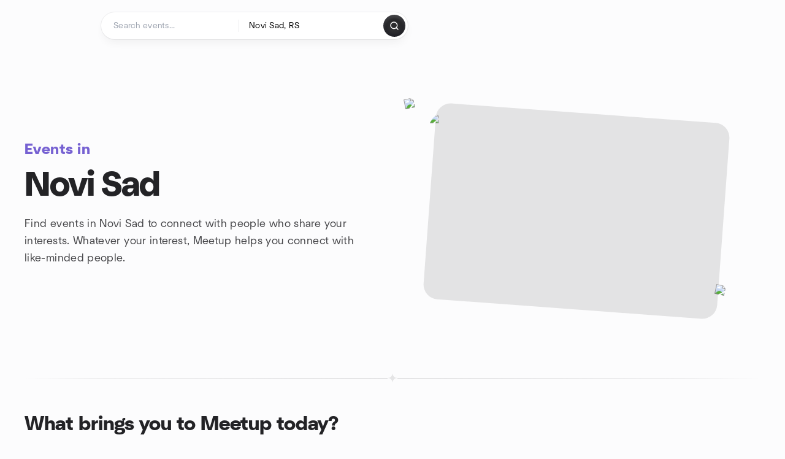

--- FILE ---
content_type: text/html; charset=utf-8
request_url: https://www.meetup.com/find/rs--novi-sad/
body_size: 12586
content:
<!DOCTYPE html><html lang="en-US"><head><meta charSet="utf-8"/><style data-fullcalendar="true"></style><meta name="viewport" content="width=device-width, initial-scale=1"/><meta http-equiv="Content-Type" content="text/html; charset=UTF-8"/><meta name="service" content="web-next"/><meta name="X-Location" content="east"/><meta name="X-Build-Version" content="8980e668d2170e6e8625f6c33d0960de77d5faa9"/><link rel="preload" as="script" href="https://apps.rokt.com/wsdk/integrations/launcher.js"/><link rel="icon" href="https://secure.meetupstatic.com/next/images/favicon.ico" type="image/x-icon" sizes="any"/><link rel="shortcut icon" href="https://secure.meetupstatic.com/next/images/favicon.ico"/><link rel="apple-touch-icon" sizes="120x120" href="https://secure.meetupstatic.com/next/images/general/m_redesign_120x120.png"/><link rel="apple-touch-icon" sizes="152x152" href="https://secure.meetupstatic.com/next/images/general/m_redesign_152x152.png"/><link rel="apple-touch-icon" sizes="167x167" href="https://secure.meetupstatic.com/next/images/general/m_redesign_167x167.png"/><link rel="shortcut icon" sizes="128x128" href="https://secure.meetupstatic.com/next/images/general/m_redesign_128x128.png"/><link rel="shortcut icon" sizes="196x196" href="https://secure.meetupstatic.com/next/images/general/m_redesign_196x196.png"/><link rel="preload" href="/_next/static/media/Graphik-Regular.7c14ed95.woff2" as="font" type="font/woff2" crossorigin="true"/><link rel="preload" href="/_next/static/media/Graphik-Bold.9ca67fd8.woff2" as="font" type="font/woff2" crossorigin="true"/><link rel="preload" href="/_next/static/media/Graphik-Semibold.0c4bd776.woff2" as="font" type="font/woff2" crossorigin="true"/><link rel="preload" href="/_next/static/media/Graphik-Medium.4251d5ac.woff2" as="font" type="font/woff2" crossorigin="true"/><link rel="preload" href="/_next/static/media/NeuSans-Regular.1ca3b39b.woff2" as="font" type="font/woff2" crossorigin="anonymous"/><link rel="preload" href="/_next/static/media/NeuSans-Medium.7b11edcf.woff2" as="font" type="font/woff2" crossorigin="anonymous"/><link rel="preload" href="/_next/static/media/NeuSans-Bold.5c45f750.woff2" as="font" type="font/woff2" crossorigin="anonymous"/><link rel="preload" href="/_next/static/media/NeuSans-Book.27256a60.woff2" as="font" type="font/woff2" crossorigin="anonymous"/><link rel="preload" href="/_next/static/media/Grandstander/Grandstander-SemiBold.ttf" as="font" type="font/truetype" crossorigin="anonymous"/><script type="text/javascript" src="//script.crazyegg.com/pages/scripts/0118/4627.js" async=""></script><link rel="preload" href="https://www.facebook.com/tr?id=792405807634160&amp;ev=PageView&amp;noscript=1" as="image" fetchpriority="high"/><script type="application/ld+json">{"@type":"Organization","@context":"https://schema.org","url":"https://www.meetup.com/find/rs--novi-sad/","name":"Meetup","logo":"https://secure.meetupstatic.com/next/images/general/m_redesign_630x630.png","sameAs":["https://www.facebook.com/meetup/","https://twitter.com/Meetup/","https://www.youtube.com/meetup","https://www.instagram.com/meetup/"]}</script><title>Events in Novi Sad | Meetup</title><meta name="description" content="Find events in Novi Sad to connect with people who share your interests. Whatever your interest, Meetup helps you connect with like-minded people."/><meta property="fb:app_id" content="2403839689"/><meta property="og:site_name" content="Meetup"/><meta property="og:type" content="article"/><meta property="og:title" content="Events in Novi Sad | Meetup"/><meta property="og:description" content="Find events in Novi Sad to connect with people who share your interests. Whatever your interest, Meetup helps you connect with like-minded people."/><meta property="og:url" content="https://www.meetup.com/find/rs--novi-sad/"/><meta property="og:image" content="https://secure.meetupstatic.com/next/images/shared/meetup-flyer.png"/><meta property="al:android:app_name" content="Meetup"/><meta property="al:android:package" content="com.meetup"/><meta property="al:ios:app_store_id" content="375990038"/><meta property="al:ios:app_name" content="Meetup"/><meta property="al:web:should_fallback" content="true"/><meta property="al:android:url" content="meetup://"/><meta property="al:ios:url" content="meetup://"/><meta property="al:web:url" content="https://www.meetup.com/"/><meta property="twitter:card" content="summary_large_image"/><meta property="twitter:site" content="@meetup"/><meta property="twitter:image" content="https://secure.meetupstatic.com/next/images/shared/meetup-flyer.png"/><meta property="twitter:description" content="Find events in Novi Sad to connect with people who share your interests. Whatever your interest, Meetup helps you connect with like-minded people."/><meta property="twitter:app:id:iphone" content="375990038"/><meta property="twitter:app:name:iphone" content="Meetup"/><meta property="twitter:app:id:ipad" content="375990038"/><meta property="twitter:app:name:ipad" content="Meetup"/><meta property="twitter:app:id:googleplay" content="com.meetup"/><meta property="twitter:app:name:googleplay" content="Meetup"/><meta name="robots" content="index, follow"/><link rel="canonical" href="https://www.meetup.com/find/rs--novi-sad/"/><link rel="preconnect" href="https://secure.meetupstatic.com"/><link rel="dns-prefetch" href="https://secure.meetupstatic.com"/><link rel="preconnect" href="https://secure-content.meetupstatic.com"/><link rel="dns-prefetch" href="https://secure-content.meetupstatic.com"/><link rel="preconnect" href="https://www.googletagmanager.com"/><link rel="dns-prefetch" href="https://www.googletagmanager.com"/><link rel="preload" as="image" imageSrcSet="https://secure.meetupstatic.com/next/static/media/placeholder.b90fcd9a.jpg?w=640 640w, https://secure.meetupstatic.com/next/static/media/placeholder.b90fcd9a.jpg?w=750 750w, https://secure.meetupstatic.com/next/static/media/placeholder.b90fcd9a.jpg?w=828 828w, https://secure.meetupstatic.com/next/static/media/placeholder.b90fcd9a.jpg?w=1080 1080w, https://secure.meetupstatic.com/next/static/media/placeholder.b90fcd9a.jpg?w=1200 1200w, https://secure.meetupstatic.com/next/static/media/placeholder.b90fcd9a.jpg?w=1920 1920w, https://secure.meetupstatic.com/next/static/media/placeholder.b90fcd9a.jpg?w=2048 2048w, https://secure.meetupstatic.com/next/static/media/placeholder.b90fcd9a.jpg?w=3840 3840w" imageSizes="(min-width: 768px) 412px, 100vw" fetchpriority="high"/><meta name="next-head-count" content="63"/><meta name="next_csrf" content="f5e6ec6b-9bbb-4aa8-87a5-237f2195c3de"/><link rel="preconnect" href="https://fonts.googleapis.com"/><link rel="preconnect" href="https://fonts.gstatic.com" crossorigin="anonymous"/><link rel="stylesheet" data-href="https://fonts.googleapis.com/css2?family=Gloria+Hallelujah&amp;display=swap"/><script src="https://accounts.google.com/gsi/client" async="" defer=""></script><link data-next-font="" rel="preconnect" href="/" crossorigin="anonymous"/><link rel="preload" href="/_next/static/css/3c5cfe467648b41a.css" as="style"/><link rel="stylesheet" href="/_next/static/css/3c5cfe467648b41a.css" data-n-g=""/><link rel="preload" href="/_next/static/css/463ddba2d21cb19c.css" as="style"/><link rel="stylesheet" href="/_next/static/css/463ddba2d21cb19c.css" data-n-p=""/><noscript data-n-css=""></noscript><script defer="" nomodule="" src="/_next/static/chunks/polyfills-c67a75d1b6f99dc8.js"></script><script src="/_next/static/chunks/webpack-1a8d1aeda57b8cae.js" defer=""></script><script src="/_next/static/chunks/framework-431a1bc2254e8974.js" defer=""></script><script src="/_next/static/chunks/main-af3146485c9784d4.js" defer=""></script><script src="/_next/static/chunks/pages/_app-28438ceef34b731a.js" defer=""></script><script src="/_next/static/chunks/75326-6ff682543f5fe5ef.js" defer=""></script><script src="/_next/static/chunks/87720-62ffe5347ec9669b.js" defer=""></script><script src="/_next/static/chunks/55423-85970085daef8938.js" defer=""></script><script src="/_next/static/chunks/92249-cdd1f7225e77e680.js" defer=""></script><script src="/_next/static/chunks/9640-48e4729556451d97.js" defer=""></script><script src="/_next/static/chunks/52667-c3b96fa3d7a8d400.js" defer=""></script><script src="/_next/static/chunks/43949-9c10d5e70b42d7b1.js" defer=""></script><script src="/_next/static/chunks/18230-0bcd161050a2d3cb.js" defer=""></script><script src="/_next/static/chunks/22167-815bbe5b9bec0d4d.js" defer=""></script><script src="/_next/static/chunks/92270-0346364d97efbf56.js" defer=""></script><script src="/_next/static/chunks/38035-ebb029e5ec5dc8b3.js" defer=""></script><script src="/_next/static/chunks/26146-df7798217632531c.js" defer=""></script><script src="/_next/static/chunks/56332-ead8ae9234c04ad2.js" defer=""></script><script src="/_next/static/chunks/44962-f1675afd002b6d7a.js" defer=""></script><script src="/_next/static/chunks/51138-8176fbcde56186b3.js" defer=""></script><script src="/_next/static/chunks/44420-919d4cd916acc736.js" defer=""></script><script src="/_next/static/chunks/81875-6c68c0af41a9b426.js" defer=""></script><script src="/_next/static/chunks/17550-10ab759762053f87.js" defer=""></script><script src="/_next/static/chunks/98725-7a2d3e0d991b7ecd.js" defer=""></script><script src="/_next/static/chunks/93022-ae22d3303a29c7f1.js" defer=""></script><script src="/_next/static/chunks/13270-a05ebd8b011f622d.js" defer=""></script><script src="/_next/static/chunks/14469-af1676ed7ed1c973.js" defer=""></script><script src="/_next/static/chunks/47282-8b2d32906426c00a.js" defer=""></script><script src="/_next/static/chunks/1705-24413e8c274f5824.js" defer=""></script><script src="/_next/static/chunks/25354-52785d84dc484d37.js" defer=""></script><script src="/_next/static/chunks/pages/find/%5Bcity%5D-32baaa6a8c93b7df.js" defer=""></script><script src="/_next/static/8980e668d2170e6e8625f6c33d0960de77d5faa9/_buildManifest.js" defer=""></script><script src="/_next/static/8980e668d2170e6e8625f6c33d0960de77d5faa9/_ssgManifest.js" defer=""></script><link rel="stylesheet" href="https://fonts.googleapis.com/css2?family=Gloria+Hallelujah&display=swap"/></head><body class="font-body antialiased"><script>0</script><div id="__next"><noscript><img alt="" fetchpriority="high" width="1" height="1" decoding="async" data-nimg="1" style="color:transparent;display:none" src="https://www.facebook.com/tr?id=792405807634160&amp;ev=PageView&amp;noscript=1"/></noscript><noscript id="google-tag-manager"><iframe title="gtm" src="https://www.googletagmanager.com/ns.html?id=GTM-T2LNGD" height="0" width="0" style="display:none;visibility:hidden"></iframe></noscript> <!-- --> <div role="status" aria-live="polite" class="sr-only"></div><section aria-label="Notifications alt+T" tabindex="-1" aria-live="polite" aria-relevant="additions text" aria-atomic="false"></section><div class=""><a class="text-viridian focus:p-2 bg-white c1r8us06" href="#main">Skip to content</a><div id="a11y-announcement"></div><div class="flex min-h-screen flex-col" id="page" data-event-category="view-city-page_rs--novi-sad"><header id="app-header" class="top-0 z-50 mb-ds2-40 xs:mb-0" style="background-color:var(--background-color)" data-event-label="Header"><div class="peer relative z-50 flex items-center justify-between rounded-b-ds2-24 rounded-t-none px-ds2-40 pb-ds2-16 pt-ds2-20 has-[input:focus]:bg-ds2-surface-fill-primary-enabled"><div class="group flex w-full items-center gap-ds2-32 self-stretch"><div class="flex flex-1 items-center gap-ds2-48"><div class="relative shrink-0"><div class="peer transition-opacity duration-300 hover:opacity-0"><a class="hover:no-underline" href="https://www.meetup.com/"><div style="color:#FF4A79;width:125px;height:34px"></div></a></div><div class="pointer-events-none absolute inset-0 z-0 flex items-center justify-center opacity-0 transition-opacity duration-300 peer-hover:opacity-100"><button class="inline-flex items-center justify-center rounded-ds2-max max-w-full relative select-none data-[disabled=false]:active:scale-98 transition-all duration-150 before:absolute before:rounded-ds2-max before:z-0 before:opacity-0 data-[disabled=false]:hover:before:opacity-100 before:transition-opacity before:duration-150 data-[disabled=true]:cursor-not-allowed data-[disabled=true]:pointer-events-none hover:no-underline text-ds2-text_button-content-fill-secondary-enabled hover:text-ds2-text_button-content-fill-secondary-hover before:bg-ds2-text_button-base-fill-shared-hover data-[disabled=true]:text-ds2-text_button-content-fill-secondary-disabled gap-ds2-6 ds2-m16 before:-inset-x-ds2-12 before:-inset-y-ds2-6 pointer-events-none" type="button" data-disabled="false"><span class="relative z-10 flex min-w-0 max-w-full items-center justify-center" style="gap:inherit"><span class="relative z-10 flex min-w-0 max-w-full items-center justify-center truncate" style="gap:inherit"><svg xmlns="http://www.w3.org/2000/svg" width="16" height="16" viewBox="0 0 24 24" fill="none" stroke="currentColor" stroke-width="2.146625258399798" stroke-linecap="round" stroke-linejoin="round" class="lucide lucide-house flex-shrink-0" aria-hidden="true"><path d="M15 21v-8a1 1 0 0 0-1-1h-4a1 1 0 0 0-1 1v8"></path><path d="M3 10a2 2 0 0 1 .709-1.528l7-5.999a2 2 0 0 1 2.582 0l7 5.999A2 2 0 0 1 21 10v9a2 2 0 0 1-2 2H5a2 2 0 0 1-2-2z"></path></svg><span class="min-w-0 max-w-full truncate px-ds2-2">Homepage</span></span></span></button></div></div><form id="search-form" class="flex-1 outline-none w-full max-w-[500px] transition-all duration-150 has-[input:focus]:max-w-[600px]"><div class="flex gap-ds2-2 rounded-full bg-ds2-main_search_input-base-fill-primary-enabled p-ds2-4 shadow-ds2-shadow-main-search-input-base-primary-enabled has-[:focus]:bg-ds2-main_search_input-base-fill-primary-active has-[:focus]:shadow-none"><div class="group/locationInputContainer relative flex flex-1 rounded-full py-ds2-8 pl-ds2-16 hover:bg-ds2-main_search_input-base-fill-secondary-hover has-[:focus]:bg-ds2-main_search_input-base-fill-secondary-active has-[:focus]:shadow-ds2-shadow-main-search-input-base-secondary-active" data-event-category="Top Nav - Search"><input id="keyword-bar-in-search" name="keywords" placeholder="Search events..." aria-label="Search events..." autoComplete="on" class="placeholder:text-ds2-input-text-field-fill-enabled ds2-r14 w-0 flex-1 appearance-none truncate border-r border-ds2-surface-stroke-secondary-enabled bg-transparent outline-none placeholder:ds2-r14 hover:border-transparent focus:border-transparent" data-element-name="keyword-bar-in-search" data-event-label="Keyword search" value=""/><input id="hidden-location-search-submit" data-testid="hidden-location-search-submit" type="submit" class="sr-only absolute -left-[384px] sm:hidden" value="Submit"/><button class="items-center justify-center rounded-full transition-all select-none after:absolute after:-inset-ds2-6 after:rounded-full after:transition-all disabled:after:bg-transparent disabled:active:scale-100 active:scale-92 hover:after:bg-ds2-icon_button-base-fill-tertiary-hover absolute top-1/2 -translate-y-1/2 right-[10px] opacity-0 group-has-[input:focus]/locationInputContainer:opacity-100 hidden" type="button" data-disabled="false"><svg xmlns="http://www.w3.org/2000/svg" width="16" height="16" viewBox="0 0 24 24" fill="none" stroke="currentColor" stroke-width="1.6099689437998486" stroke-linecap="round" stroke-linejoin="round" class="lucide lucide-x text-ds2-icon_button-icon-fill-tertiary-enabled hover:text-ds2-icon_button-icon-fill-tertiary-hover" aria-hidden="true"><path d="M18 6 6 18"></path><path d="m6 6 12 12"></path></svg></button></div><div class="relative flex flex-1 rounded-full py-ds2-8 pl-ds2-16 hover:bg-ds2-main_search_input-base-fill-secondary-hover has-[:focus]:bg-ds2-main_search_input-base-fill-secondary-active has-[:focus]:shadow-ds2-shadow-main-search-input-base-secondary-active"><div class="group/eventsInputContainer relative flex w-full" data-testid="SearchTypeahead" role="combobox" aria-haspopup="listbox" aria-owns="location-typeahead-header-search-menu" aria-expanded="false"><input tabindex="0" placeholder="Neighborhood, city or zip" aria-label="Search for location by city or zip code" data-element-name="header-search" data-event-label="Location search" aria-expanded="false" aria-autocomplete="list" aria-controls="location-typeahead-header-search-menu" data-event-category="header" role="combobox" class="placeholder:text-ds2-input-text-field-fill-enabled ds2-r14 w-0 flex-1 appearance-none bg-transparent outline-none placeholder:ds2-r14 truncate" id="location-typeahead-header-search" aria-labelledby="location-typeahead-header-search-label" autoComplete="off" value="Novi Sad, RS"/><button class="relative inline-flex items-center justify-center rounded-full transition-all select-none after:absolute after:-inset-ds2-6 after:rounded-full after:transition-all disabled:after:bg-transparent disabled:active:scale-100 active:scale-92 hover:after:bg-ds2-icon_button-base-fill-tertiary-hover ml-ds2-4 mr-ds2-10 opacity-0 group-has-[input:focus]/eventsInputContainer:opacity-100" type="button" data-disabled="false"><svg xmlns="http://www.w3.org/2000/svg" width="16" height="16" viewBox="0 0 24 24" fill="none" stroke="currentColor" stroke-width="1.6099689437998486" stroke-linecap="round" stroke-linejoin="round" class="lucide lucide-x text-ds2-icon_button-icon-fill-tertiary-enabled hover:text-ds2-icon_button-icon-fill-tertiary-hover" aria-hidden="true"><path d="M18 6 6 18"></path><path d="m6 6 12 12"></path></svg></button></div></div><div class="flex items-center self-stretch pl-[14px]"><button class="inline-flex items-center justify-center rounded-ds2-max max-w-full min-w-0 select-none data-[disabled=false]:active:scale-98 data-[disabled=true]:cursor-not-allowed data-[disabled=true]:pointer-events-none hover:no-underline relative text-ds2-button-content-fill-primary-enabled data-[disabled=false]:bg-ds2-button-base-fill-primary-enabled shadow-ds2-shadow-button-base-primary-enabled hover:shadow-ds2-shadow-button-base-primary-hover active:shadow-ds2-shadow-button-base-primary-pressed data-[disabled=true]:text-ds2-button-content-fill-primary-disabled data-[disabled=true]:bg-ds2-button-base-fill-primary-disabled data-[disabled=true]:shadow-ds2-shadow-button-base-primary-disabled transition-all duration-150 before:absolute before:inset-0 before:z-0 before:bg-ds2-button-base-fill-primary-hover before:shadow-ds2-shadow-button-base-primary-hover before:rounded-ds2-max before:opacity-0 before:transition-opacity before:duration-150 data-[disabled=false]:hover:before:opacity-100 after:absolute after:inset-0 after:z-0 after:bg-ds2-button-base-fill-primary-pressed after:shadow-ds2-shadow-button-base-primary-pressed after:rounded-ds2-max after:opacity-0 after:transition-opacity after:duration-150 data-[disabled=false]:active:after:opacity-100 gap-ds2-8 ds2-m14 p-ds2-10" id="location-search-submit" data-testid="location-search-submit" aria-label="Search events..." data-element-name="header-searchBarButton" data-event-label="Search submit" type="submit" data-disabled="false"><span class="relative z-10 flex min-w-0 max-w-full items-center justify-center overflow-hidden" style="gap:inherit"><span class="flex min-w-0 max-w-full items-center justify-center overflow-hidden" style="gap:inherit"><svg xmlns="http://www.w3.org/2000/svg" width="16" height="16" viewBox="0 0 24 24" fill="none" stroke="currentColor" stroke-width="2.146625258399798" stroke-linecap="round" stroke-linejoin="round" class="lucide lucide-search shrink-0" aria-hidden="true"><path d="m21 21-4.34-4.34"></path><circle cx="11" cy="11" r="8"></circle></svg></span></span></button></div></div></form></div></div></div><div class="pointer-events-none fixed inset-0 z-40 bg-ds2-overlay-fill-quaternary-enabled opacity-0 transition-opacity duration-200 peer-has-[input:focus]:pointer-events-auto peer-has-[input:focus]:opacity-100"></div></header><div class="flex flex-grow flex-col z-10 pb-ds2-56 lg:pb-ds2-120"><main id="main"><header><section class="py-ds2-16 md:py-ds2-64 pb-ds2-40 pt-ds2-16 md:pb-ds2-40 md:pt-ds2-16 lg:py-ds2-64"><div class="px-ds2-20"><div class="flex flex-col gap-ds2-44 ds2-container-lg md:flex-row md:items-center md:gap-ds2-44"><div class="w-full md:flex-1"><div class="mb-ds2-16"><div class="ds2-b18 mb-ds2-6 bg-ds2-text-fill-brand_primary-enabled bg-clip-text text-transparent lg:ds2-b24 lg:mb-ds2-12">Events in</div><h1 class="ds2-b28 text-ds2-text-fill-primary-enabled lg:ds2-b56">Novi Sad</h1></div><div class="relative"><p class="ds2-r16 text-ds2-text-fill-secondary-enabled lg:ds2-r18">Find events in Novi Sad to connect with people who share your interests. Whatever your interest, Meetup helps you connect with <span class="relative inline-block">like-minded people.<span class="absolute -bottom-ds2-16 left-1/2 -translate-x-1/2"><div class="pointer-events-none inline-flex select-none text-ds2-visual-fill-purple" style="width:150px;height:10px"></div></span></span></p></div></div><div class="relative min-h-[280px] w-full md:h-[400px] md:flex-1"><div class="absolute inset-0 rotate-[4.2deg] rounded-ds2-24 bg-black opacity-10 md:inset-auto md:left-1/2 md:top-1/2 md:size-4/5 md:-translate-x-1/2 md:-translate-y-1/2"></div><div class="absolute inset-0 rotate-[-0.18deg] overflow-hidden rounded-ds2-24 md:left-1/2 md:top-1/2 md:size-4/5 md:-translate-x-1/2 md:-translate-y-1/2"><img alt="Events in Novi Sad" fetchpriority="high" decoding="async" data-nimg="fill" class="object-cover" style="position:absolute;height:100%;width:100%;left:0;top:0;right:0;bottom:0;color:transparent" sizes="(min-width: 768px) 412px, 100vw" srcSet="https://secure.meetupstatic.com/next/static/media/placeholder.b90fcd9a.jpg?w=640 640w, https://secure.meetupstatic.com/next/static/media/placeholder.b90fcd9a.jpg?w=750 750w, https://secure.meetupstatic.com/next/static/media/placeholder.b90fcd9a.jpg?w=828 828w, https://secure.meetupstatic.com/next/static/media/placeholder.b90fcd9a.jpg?w=1080 1080w, https://secure.meetupstatic.com/next/static/media/placeholder.b90fcd9a.jpg?w=1200 1200w, https://secure.meetupstatic.com/next/static/media/placeholder.b90fcd9a.jpg?w=1920 1920w, https://secure.meetupstatic.com/next/static/media/placeholder.b90fcd9a.jpg?w=2048 2048w, https://secure.meetupstatic.com/next/static/media/placeholder.b90fcd9a.jpg?w=3840 3840w" src="https://secure.meetupstatic.com/next/static/media/placeholder.b90fcd9a.jpg?w=3840"/></div><div class="absolute left-ds2-24 top-ds2-12 z-20 hidden -rotate-12 md:block"><img alt="people1 icon" loading="lazy" width="55" height="55" decoding="async" data-nimg="1" class="text-ds2-visual-fill-purple" style="color:transparent" srcSet="https://secure.meetupstatic.com/next/images/complex-icons/branded/people-1.webp?w=64 1x, https://secure.meetupstatic.com/next/images/complex-icons/branded/people-1.webp?w=128 2x" src="https://secure.meetupstatic.com/next/images/complex-icons/branded/people-1.webp?w=128"/></div><div class="absolute right-ds2-0 top-ds2-0 z-20 hidden rotate-12 md:block"><div class="pointer-events-none inline-flex select-none text-ds2-visual-fill-orange" style="width:65px;height:65px"></div></div><div class="absolute bottom-ds2-12 right-ds2-24 z-20 hidden rotate-12 md:block"><img alt="calendar icon" loading="lazy" width="55" height="55" decoding="async" data-nimg="1" class="text-ds2-visual-fill-magenta" style="color:transparent" srcSet="https://secure.meetupstatic.com/next/images/complex-icons/branded/calendar.webp?w=64 1x, https://secure.meetupstatic.com/next/images/complex-icons/branded/calendar.webp?w=128 2x" src="https://secure.meetupstatic.com/next/images/complex-icons/branded/calendar.webp?w=128"/></div></div></div></div></section></header><div><div class="px-ds2-20"><div class="ds2-container-lg"><div class="flex w-full items-center gap-ds2-8"><div class="h-px flex-1 bg-ds2-section-separator-base-stroke-left"></div><svg width="16" height="16" viewBox="0 0 16 16" fill="none" xmlns="http://www.w3.org/2000/svg" class="size-ds2-16 shrink-0 fill-ds2-section_separator-icon-fill-enabled"><path d="M8 0C8 0 8 8 0 8C8 8 8 16 8 16C8 16 8 8 16 8C8 8 8 0 8 0Z"></path></svg><div class="h-px flex-1 bg-ds2-section-separator-base-stroke-right"></div></div></div></div></div><article></article><article><section class="px-ds2-20 pb-0 pt-ds2-32 md:pb-0 md:pt-ds2-40 lg:py-ds2-48"><div class="w-full ds2-container-lg"><div class="mb-0 lg:mb-ds2-48"><h2 class="ds2-b24 text-ds2-text-fill-primary-enabled lg:ds2-b32">What brings you to Meetup today?</h2></div></div><div class="relative lg:static lg:mx-auto lg:ds2-container-lg"><div class="pointer-events-none absolute inset-y-0 left-0 z-10 w-ds2-20 bg-gradient-to-r from-ds2-surface-fill-secondary-enabled to-transparent lg:hidden"></div><div class="pointer-events-none absolute inset-y-0 right-0 z-10 w-ds2-20 bg-gradient-to-l from-ds2-surface-fill-secondary-enabled to-transparent lg:hidden"></div><div class="flex gap-ds2-20 overflow-x-auto px-ds2-20 py-ds2-40 no-scrollbar lg:flex-row lg:items-start lg:gap-ds2-24 lg:overflow-x-visible lg:p-0"><div class="relative min-w-[240px] flex-1 lg:min-w-0"><a class="group relative flex h-80 w-full min-w-0 items-end overflow-hidden rounded-ds2-32 transition-transform hover:scale-[1.02] hover:no-underline " style="transition-duration:200ms" href="/find/rs--novi-sad/meet-new-friends/"><div class="absolute inset-0"><img alt="" loading="lazy" decoding="async" data-nimg="fill" class="object-cover transition-opacity group-hover:opacity-90" style="position:absolute;height:100%;width:100%;left:0;top:0;right:0;bottom:0;color:transparent" sizes="(max-width: 768px) 100vw, (max-width: 1200px) 50vw, 25vw" srcSet="https://secure.meetupstatic.com/next/static/media/meet-new-friends.bce880b2.webp?w=256 256w, https://secure.meetupstatic.com/next/static/media/meet-new-friends.bce880b2.webp?w=384 384w, https://secure.meetupstatic.com/next/static/media/meet-new-friends.bce880b2.webp?w=640 640w, https://secure.meetupstatic.com/next/static/media/meet-new-friends.bce880b2.webp?w=750 750w, https://secure.meetupstatic.com/next/static/media/meet-new-friends.bce880b2.webp?w=828 828w, https://secure.meetupstatic.com/next/static/media/meet-new-friends.bce880b2.webp?w=1080 1080w, https://secure.meetupstatic.com/next/static/media/meet-new-friends.bce880b2.webp?w=1200 1200w, https://secure.meetupstatic.com/next/static/media/meet-new-friends.bce880b2.webp?w=1920 1920w, https://secure.meetupstatic.com/next/static/media/meet-new-friends.bce880b2.webp?w=2048 2048w, https://secure.meetupstatic.com/next/static/media/meet-new-friends.bce880b2.webp?w=3840 3840w" src="https://secure.meetupstatic.com/next/static/media/meet-new-friends.bce880b2.webp?w=3840"/></div><div class="relative z-10 w-full p-ds2-8"><div class="flex items-center justify-center gap-ds2-4 rounded-ds2-24 bg-ds2-surface-fill-primary-enabled px-ds2-16 py-ds2-20 text-center"><span class="ds2-m16 flex-shrink-0 text-ds2-text-fill-primary-enabled lg:ds2-m20">Meet new friends</span><svg xmlns="http://www.w3.org/2000/svg" width="20" height="20" viewBox="0 0 24 24" fill="none" stroke="currentColor" stroke-width="1.8" stroke-linecap="round" stroke-linejoin="round" class="lucide lucide-chevron-right flex-shrink-0 text-ds2-icon-fill-tertiary-enabled" aria-hidden="true"><path d="m9 18 6-6-6-6"></path></svg></div></div></a></div><div class="relative min-w-[240px] flex-1 lg:min-w-0"><div class="absolute -left-ds2-8 -top-ds2-12 z-20"><div class="pointer-events-none inline-flex select-none text-ds2-visual-fill-orange" style="width:40px;height:40px"></div></div><a class="group relative flex h-80 w-full min-w-0 items-end overflow-hidden rounded-ds2-32 transition-transform hover:scale-[1.02] hover:no-underline mt-ds2-20" style="transition-duration:200ms" href="/find/rs--novi-sad/networking/"><div class="absolute inset-0"><img alt="" loading="lazy" decoding="async" data-nimg="fill" class="object-cover transition-opacity group-hover:opacity-90" style="position:absolute;height:100%;width:100%;left:0;top:0;right:0;bottom:0;color:transparent" sizes="(max-width: 768px) 100vw, (max-width: 1200px) 50vw, 25vw" srcSet="https://secure.meetupstatic.com/next/static/media/networking.6a223405.webp?w=256 256w, https://secure.meetupstatic.com/next/static/media/networking.6a223405.webp?w=384 384w, https://secure.meetupstatic.com/next/static/media/networking.6a223405.webp?w=640 640w, https://secure.meetupstatic.com/next/static/media/networking.6a223405.webp?w=750 750w, https://secure.meetupstatic.com/next/static/media/networking.6a223405.webp?w=828 828w, https://secure.meetupstatic.com/next/static/media/networking.6a223405.webp?w=1080 1080w, https://secure.meetupstatic.com/next/static/media/networking.6a223405.webp?w=1200 1200w, https://secure.meetupstatic.com/next/static/media/networking.6a223405.webp?w=1920 1920w, https://secure.meetupstatic.com/next/static/media/networking.6a223405.webp?w=2048 2048w, https://secure.meetupstatic.com/next/static/media/networking.6a223405.webp?w=3840 3840w" src="https://secure.meetupstatic.com/next/static/media/networking.6a223405.webp?w=3840"/></div><div class="relative z-10 w-full p-ds2-8"><div class="flex items-center justify-center gap-ds2-4 rounded-ds2-24 bg-ds2-surface-fill-primary-enabled px-ds2-16 py-ds2-20 text-center"><span class="ds2-m16 flex-shrink-0 text-ds2-text-fill-primary-enabled lg:ds2-m20">Networking</span><svg xmlns="http://www.w3.org/2000/svg" width="20" height="20" viewBox="0 0 24 24" fill="none" stroke="currentColor" stroke-width="1.8" stroke-linecap="round" stroke-linejoin="round" class="lucide lucide-chevron-right flex-shrink-0 text-ds2-icon-fill-tertiary-enabled" aria-hidden="true"><path d="m9 18 6-6-6-6"></path></svg></div></div></a></div><div class="relative min-w-[240px] flex-1 lg:min-w-0"><div class="absolute -bottom-ds2-40 -left-ds2-8 z-20"><div class="pointer-events-none inline-flex select-none text-ds2-visual-fill-purple" style="width:40px;height:40px"></div></div><a class="group relative flex h-80 w-full min-w-0 items-end overflow-hidden rounded-ds2-32 transition-transform hover:scale-[1.02] hover:no-underline " style="transition-duration:200ms" href="/find/rs--novi-sad/sports-and-hobbies/"><div class="absolute inset-0"><img alt="" loading="lazy" decoding="async" data-nimg="fill" class="object-cover transition-opacity group-hover:opacity-90" style="position:absolute;height:100%;width:100%;left:0;top:0;right:0;bottom:0;color:transparent" sizes="(max-width: 768px) 100vw, (max-width: 1200px) 50vw, 25vw" srcSet="https://secure.meetupstatic.com/next/static/media/sports-and-hobbies.98282113.webp?w=256 256w, https://secure.meetupstatic.com/next/static/media/sports-and-hobbies.98282113.webp?w=384 384w, https://secure.meetupstatic.com/next/static/media/sports-and-hobbies.98282113.webp?w=640 640w, https://secure.meetupstatic.com/next/static/media/sports-and-hobbies.98282113.webp?w=750 750w, https://secure.meetupstatic.com/next/static/media/sports-and-hobbies.98282113.webp?w=828 828w, https://secure.meetupstatic.com/next/static/media/sports-and-hobbies.98282113.webp?w=1080 1080w, https://secure.meetupstatic.com/next/static/media/sports-and-hobbies.98282113.webp?w=1200 1200w, https://secure.meetupstatic.com/next/static/media/sports-and-hobbies.98282113.webp?w=1920 1920w, https://secure.meetupstatic.com/next/static/media/sports-and-hobbies.98282113.webp?w=2048 2048w, https://secure.meetupstatic.com/next/static/media/sports-and-hobbies.98282113.webp?w=3840 3840w" src="https://secure.meetupstatic.com/next/static/media/sports-and-hobbies.98282113.webp?w=3840"/></div><div class="relative z-10 w-full p-ds2-8"><div class="flex items-center justify-center gap-ds2-4 rounded-ds2-24 bg-ds2-surface-fill-primary-enabled px-ds2-16 py-ds2-20 text-center"><span class="ds2-m16 flex-shrink-0 text-ds2-text-fill-primary-enabled lg:ds2-m20">Sports &amp; Hobbies</span><svg xmlns="http://www.w3.org/2000/svg" width="20" height="20" viewBox="0 0 24 24" fill="none" stroke="currentColor" stroke-width="1.8" stroke-linecap="round" stroke-linejoin="round" class="lucide lucide-chevron-right flex-shrink-0 text-ds2-icon-fill-tertiary-enabled" aria-hidden="true"><path d="m9 18 6-6-6-6"></path></svg></div></div></a></div><div class="relative min-w-[240px] flex-1 lg:min-w-0"><div class="absolute -left-ds2-8 -top-ds2-12 z-20"><div class="pointer-events-none inline-flex select-none text-ds2-visual-fill-light_green" style="width:40px;height:40px"></div></div><div class="absolute -right-ds2-24 -top-ds2-16 z-20 -rotate-12"><div class="pointer-events-none inline-flex select-none text-ds2-visual-fill-purple" style="width:54px;height:54px"></div></div><a class="group relative flex h-80 w-full min-w-0 items-end overflow-hidden rounded-ds2-32 transition-transform hover:scale-[1.02] hover:no-underline mt-ds2-20" style="transition-duration:200ms" href="/find/rs--novi-sad/outdoor-activities/"><div class="absolute inset-0"><img alt="" loading="lazy" decoding="async" data-nimg="fill" class="object-cover transition-opacity group-hover:opacity-90" style="position:absolute;height:100%;width:100%;left:0;top:0;right:0;bottom:0;color:transparent" sizes="(max-width: 768px) 100vw, (max-width: 1200px) 50vw, 25vw" srcSet="https://secure.meetupstatic.com/next/static/media/outdoor-activities.b7b752c7.webp?w=256 256w, https://secure.meetupstatic.com/next/static/media/outdoor-activities.b7b752c7.webp?w=384 384w, https://secure.meetupstatic.com/next/static/media/outdoor-activities.b7b752c7.webp?w=640 640w, https://secure.meetupstatic.com/next/static/media/outdoor-activities.b7b752c7.webp?w=750 750w, https://secure.meetupstatic.com/next/static/media/outdoor-activities.b7b752c7.webp?w=828 828w, https://secure.meetupstatic.com/next/static/media/outdoor-activities.b7b752c7.webp?w=1080 1080w, https://secure.meetupstatic.com/next/static/media/outdoor-activities.b7b752c7.webp?w=1200 1200w, https://secure.meetupstatic.com/next/static/media/outdoor-activities.b7b752c7.webp?w=1920 1920w, https://secure.meetupstatic.com/next/static/media/outdoor-activities.b7b752c7.webp?w=2048 2048w, https://secure.meetupstatic.com/next/static/media/outdoor-activities.b7b752c7.webp?w=3840 3840w" src="https://secure.meetupstatic.com/next/static/media/outdoor-activities.b7b752c7.webp?w=3840"/></div><div class="relative z-10 w-full p-ds2-8"><div class="flex items-center justify-center gap-ds2-4 rounded-ds2-24 bg-ds2-surface-fill-primary-enabled px-ds2-16 py-ds2-20 text-center"><span class="ds2-m16 flex-shrink-0 text-ds2-text-fill-primary-enabled lg:ds2-m20">Outdoor activities</span><svg xmlns="http://www.w3.org/2000/svg" width="20" height="20" viewBox="0 0 24 24" fill="none" stroke="currentColor" stroke-width="1.8" stroke-linecap="round" stroke-linejoin="round" class="lucide lucide-chevron-right flex-shrink-0 text-ds2-icon-fill-tertiary-enabled" aria-hidden="true"><path d="m9 18 6-6-6-6"></path></svg></div></div></a></div></div></div></section></article><article id="events-today"></article><article id="events-this-weekend"></article><article><div class="py-ds2-32 md:py-ds2-40 lg:py-ds2-48 space-y-ds2-24 md:space-y-ds2-32"><div class="px-ds2-20"><div class="ds2-container-lg"><div class="flex w-full flex-col gap-ds2-2 md:flex-row md:items-end md:justify-between md:gap-ds2-16 lg:flex-row lg:items-end lg:justify-between lg:gap-ds2-16"><div class="flex min-w-0 flex-col gap-ds2-2 md:gap-ds2-4"><h2 class="ds2-b24 text-ds2-text-fill-primary-enabled lg:ds2-b32">Most popular groups in Novi Sad</h2><p class="ds2-r16 text-ds2-text-fill-secondary-enabled lg:ds2-r18">And if you don&#x27;t find the right group for you, you can always start your own!</p></div><button class="inline-flex items-center justify-center rounded-ds2-max max-w-full relative select-none data-[disabled=false]:active:scale-98 transition-all duration-150 before:absolute before:rounded-ds2-max before:z-0 before:opacity-0 data-[disabled=false]:hover:before:opacity-100 before:transition-opacity before:duration-150 data-[disabled=true]:cursor-not-allowed data-[disabled=true]:pointer-events-none hover:no-underline text-ds2-text_button-content-fill-brand_primary-enabled hover:text-ds2-text_button-content-fill-brand_primary-hover before:bg-ds2-text_button-base-fill-shared-hover data-[disabled=true]:text-ds2-text_button-content-fill-brand_primary-disabled gap-ds2-6 ds2-m16 before:-inset-x-ds2-12 before:-inset-y-ds2-6 self-start md:flex-shrink-0 md:self-auto lg:flex-shrink-0 lg:self-auto" type="button" data-disabled="false"><span class="relative z-10 flex min-w-0 max-w-full items-center justify-center" style="gap:inherit"><span class="relative z-10 flex min-w-0 max-w-full items-center justify-center truncate" style="gap:inherit"><span class="min-w-0 max-w-full truncate px-ds2-2"><a data-event-label="city-popularGroupsList-seeAll" style="text-decoration:none" href="/find/?location=rs--novi-sad&amp;source=GROUPS">See all</a></span></span></span></button></div></div></div><div class="lg:px-ds2-20"><div class="ds2-container-lg"><div class="relative lg:static"><div class="pointer-events-none absolute inset-y-0 left-0 z-10 w-ds2-20 bg-gradient-to-r from-ds2-surface-fill-secondary-enabled to-transparent lg:hidden"></div><div class="pointer-events-none absolute inset-y-0 right-0 z-10 w-ds2-20 bg-gradient-to-l from-ds2-surface-fill-secondary-enabled to-transparent lg:hidden"></div><div class="flex overflow-x-auto px-ds2-20 no-scrollbar lg:overflow-x-visible lg:px-0"><ul class="hidden gap-ds2-16 lg:grid lg:grid-cols-3"><li><a class="group relative block h-full rounded-ds2-24 border border-ds2-surface-stroke-secondary-enabled bg-ds2-surface-fill-primary-enabled transition-all duration-200 hover:cursor-pointer hover:no-underline hover:border-ds2-surface-stroke-secondary-hover hover:shadow-ds2-shadow-md-hover hover:translate-x-ds2-2 active:translate-x-0 active:scale-99 active:border-ds2-surface-stroke-secondary-enabled active:shadow-none" href="/data-ai-novi-sad/?eventOrigin=city_popular_groups"><div class="flex h-full flex-col gap-ds2-20 p-ds2-24"><div class="h-ds2-72 w-[120px] overflow-hidden rounded-ds2-12 bg-ds2-surface-fill-secondary-enabled"><img alt="" data-testid="next-image" loading="lazy" width="240" height="144" decoding="async" data-nimg="1" class="size-full object-cover" style="color:transparent" srcSet="https://secure-content.meetupstatic.com/images/classic-events/485830478/240x240.jpg?w=240?w=256 1x, https://secure-content.meetupstatic.com/images/classic-events/485830478/240x240.jpg?w=240?w=640 2x" src="https://secure-content.meetupstatic.com/images/classic-events/485830478/240x240.jpg?w=240?w=640"/></div><div class="flex flex-col gap-ds2-2"><h3 class="ds2-m16 line-clamp-2 h-[48px] text-ds2-text-fill-primary-enabled">Data &amp; AI Novi Sad</h3><p class="ds2-k13 text-ds2-text-fill-tertiary-enabled">Novi Sad, RS • 1867 members</p></div></div></a></li><li><a class="group relative block h-full rounded-ds2-24 border border-ds2-surface-stroke-secondary-enabled bg-ds2-surface-fill-primary-enabled transition-all duration-200 hover:cursor-pointer hover:no-underline hover:border-ds2-surface-stroke-secondary-hover hover:shadow-ds2-shadow-md-hover hover:translate-x-ds2-2 active:translate-x-0 active:scale-99 active:border-ds2-surface-stroke-secondary-enabled active:shadow-none" href="/WP-Meetup-NS/?eventOrigin=city_popular_groups"><div class="flex h-full flex-col gap-ds2-20 p-ds2-24"><div class="h-ds2-72 w-[120px] overflow-hidden rounded-ds2-12 bg-ds2-surface-fill-secondary-enabled"><img alt="" data-testid="next-image" loading="lazy" width="240" height="144" decoding="async" data-nimg="1" class="size-full object-cover" style="color:transparent" srcSet="https://secure-content.meetupstatic.com/images/classic-events/451303748/240x240.jpg?w=240?w=256 1x, https://secure-content.meetupstatic.com/images/classic-events/451303748/240x240.jpg?w=240?w=640 2x" src="https://secure-content.meetupstatic.com/images/classic-events/451303748/240x240.jpg?w=240?w=640"/></div><div class="flex flex-col gap-ds2-2"><h3 class="ds2-m16 line-clamp-2 h-[48px] text-ds2-text-fill-primary-enabled">WP Meetup Novi Sad</h3><p class="ds2-k13 text-ds2-text-fill-tertiary-enabled">Novi Sad, RS • 1549 members</p></div></div></a></li><li><a class="group relative block h-full rounded-ds2-24 border border-ds2-surface-stroke-secondary-enabled bg-ds2-surface-fill-primary-enabled transition-all duration-200 hover:cursor-pointer hover:no-underline hover:border-ds2-surface-stroke-secondary-hover hover:shadow-ds2-shadow-md-hover hover:translate-x-ds2-2 active:translate-x-0 active:scale-99 active:border-ds2-surface-stroke-secondary-enabled active:shadow-none" href="/makers-ns/?eventOrigin=city_popular_groups"><div class="flex h-full flex-col gap-ds2-20 p-ds2-24"><div class="h-ds2-72 w-[120px] overflow-hidden rounded-ds2-12 bg-ds2-surface-fill-secondary-enabled"><img alt="" data-testid="next-image" loading="lazy" width="240" height="144" decoding="async" data-nimg="1" class="size-full object-cover" style="color:transparent" srcSet="https://secure-content.meetupstatic.com/images/classic-events/456578567/240x240.jpg?w=240?w=256 1x, https://secure-content.meetupstatic.com/images/classic-events/456578567/240x240.jpg?w=240?w=640 2x" src="https://secure-content.meetupstatic.com/images/classic-events/456578567/240x240.jpg?w=240?w=640"/></div><div class="flex flex-col gap-ds2-2"><h3 class="ds2-m16 line-clamp-2 h-[48px] text-ds2-text-fill-primary-enabled">Makers Novi Sad</h3><p class="ds2-k13 text-ds2-text-fill-tertiary-enabled">Novi Sad, RS • 1083 members</p></div></div></a></li><li><a class="group relative block h-full rounded-ds2-24 border border-ds2-surface-stroke-secondary-enabled bg-ds2-surface-fill-primary-enabled transition-all duration-200 hover:cursor-pointer hover:no-underline hover:border-ds2-surface-stroke-secondary-hover hover:shadow-ds2-shadow-md-hover hover:translate-x-ds2-2 active:translate-x-0 active:scale-99 active:border-ds2-surface-stroke-secondary-enabled active:shadow-none" href="/serbia-kotlin-user-group/?eventOrigin=city_popular_groups"><div class="flex h-full flex-col gap-ds2-20 p-ds2-24"><div class="h-ds2-72 w-[120px] overflow-hidden rounded-ds2-12 bg-ds2-surface-fill-secondary-enabled"><img alt="" data-testid="next-image" loading="lazy" width="240" height="144" decoding="async" data-nimg="1" class="size-full object-cover" style="color:transparent" srcSet="https://secure-content.meetupstatic.com/images/classic-events/459575597/240x240.jpg?w=240?w=256 1x, https://secure-content.meetupstatic.com/images/classic-events/459575597/240x240.jpg?w=240?w=640 2x" src="https://secure-content.meetupstatic.com/images/classic-events/459575597/240x240.jpg?w=240?w=640"/></div><div class="flex flex-col gap-ds2-2"><h3 class="ds2-m16 line-clamp-2 h-[48px] text-ds2-text-fill-primary-enabled">Kotlin User Group Serbia</h3><p class="ds2-k13 text-ds2-text-fill-tertiary-enabled">Novi Sad, RS • 618 members</p></div></div></a></li><li><a class="group relative block h-full rounded-ds2-24 border border-ds2-surface-stroke-secondary-enabled bg-ds2-surface-fill-primary-enabled transition-all duration-200 hover:cursor-pointer hover:no-underline hover:border-ds2-surface-stroke-secondary-hover hover:shadow-ds2-shadow-md-hover hover:translate-x-ds2-2 active:translate-x-0 active:scale-99 active:border-ds2-surface-stroke-secondary-enabled active:shadow-none" href="/lfdt-novi-sad/?eventOrigin=city_popular_groups"><div class="flex h-full flex-col gap-ds2-20 p-ds2-24"><div class="h-ds2-72 w-[120px] overflow-hidden rounded-ds2-12 bg-ds2-surface-fill-secondary-enabled"><img alt="" data-testid="next-image" loading="lazy" width="240" height="144" decoding="async" data-nimg="1" class="size-full object-cover" style="color:transparent" srcSet="https://secure-content.meetupstatic.com/images/classic-events/523599431/240x240.jpg?w=240?w=256 1x, https://secure-content.meetupstatic.com/images/classic-events/523599431/240x240.jpg?w=240?w=640 2x" src="https://secure-content.meetupstatic.com/images/classic-events/523599431/240x240.jpg?w=240?w=640"/></div><div class="flex flex-col gap-ds2-2"><h3 class="ds2-m16 line-clamp-2 h-[48px] text-ds2-text-fill-primary-enabled">LFDT Novi Sad</h3><p class="ds2-k13 text-ds2-text-fill-tertiary-enabled">Novi Sad, RS • 254 members</p></div></div></a></li><li><a class="group relative block h-full rounded-ds2-24 border border-ds2-surface-stroke-secondary-enabled bg-ds2-surface-fill-primary-enabled transition-all duration-200 hover:cursor-pointer hover:no-underline hover:border-ds2-surface-stroke-secondary-hover hover:shadow-ds2-shadow-md-hover hover:translate-x-ds2-2 active:translate-x-0 active:scale-99 active:border-ds2-surface-stroke-secondary-enabled active:shadow-none" href="/rladies-novi-sad/?eventOrigin=city_popular_groups"><div class="flex h-full flex-col gap-ds2-20 p-ds2-24"><div class="h-ds2-72 w-[120px] overflow-hidden rounded-ds2-12 bg-ds2-surface-fill-secondary-enabled"><img alt="" data-testid="next-image" loading="lazy" width="240" height="144" decoding="async" data-nimg="1" class="size-full object-cover" style="color:transparent" srcSet="https://secure-content.meetupstatic.com/images/classic-events/481606151/240x240.jpg?w=240?w=256 1x, https://secure-content.meetupstatic.com/images/classic-events/481606151/240x240.jpg?w=240?w=640 2x" src="https://secure-content.meetupstatic.com/images/classic-events/481606151/240x240.jpg?w=240?w=640"/></div><div class="flex flex-col gap-ds2-2"><h3 class="ds2-m16 line-clamp-2 h-[48px] text-ds2-text-fill-primary-enabled">R-Ladies Novi Sad</h3><p class="ds2-k13 text-ds2-text-fill-tertiary-enabled">Novi Sad, RS • 160 members</p></div></div></a></li></ul><ul class="flex gap-ds2-16 lg:hidden"><li class="shrink-0"><a class="group relative block h-full w-80 overflow-hidden rounded-ds2-24 border border-ds2-surface-stroke-secondary-enabled bg-ds2-surface-fill-primary-enabled hover:no-underline" href="/data-ai-novi-sad/?eventOrigin=city_popular_groups"><div class="absolute right-ds2-16 top-ds2-16 -translate-x-ds2-8 opacity-0 transition-all duration-200 group-hover:translate-x-0 group-hover:opacity-100"><svg xmlns="http://www.w3.org/2000/svg" width="20" height="20" viewBox="0 0 24 24" fill="none" stroke="currentColor" stroke-width="1.8" stroke-linecap="round" stroke-linejoin="round" class="lucide lucide-arrow-up-right text-ds2-text-fill-tertiary-enabled" aria-hidden="true"><path d="M7 7h10v10"></path><path d="M7 17 17 7"></path></svg></div><div class="flex h-full flex-col gap-ds2-20 p-ds2-24"><div class="h-ds2-72 w-[120px] overflow-hidden rounded-ds2-12 bg-ds2-surface-fill-secondary-enabled"><img alt="" data-testid="next-image" loading="lazy" width="240" height="144" decoding="async" data-nimg="1" class="size-full object-cover" style="color:transparent" srcSet="https://secure-content.meetupstatic.com/images/classic-events/485830478/240x240.jpg?w=240?w=256 1x, https://secure-content.meetupstatic.com/images/classic-events/485830478/240x240.jpg?w=240?w=640 2x" src="https://secure-content.meetupstatic.com/images/classic-events/485830478/240x240.jpg?w=240?w=640"/></div><div class="flex flex-col gap-ds2-2"><h3 class="ds2-m16 line-clamp-2 h-[48px] text-ds2-text-fill-primary-enabled">Data &amp; AI Novi Sad</h3><p class="ds2-k13 text-ds2-text-fill-tertiary-enabled">Novi Sad, RS • 1867 members</p></div></div></a></li><li class="shrink-0"><a class="group relative block h-full w-80 overflow-hidden rounded-ds2-24 border border-ds2-surface-stroke-secondary-enabled bg-ds2-surface-fill-primary-enabled hover:no-underline" href="/WP-Meetup-NS/?eventOrigin=city_popular_groups"><div class="absolute right-ds2-16 top-ds2-16 -translate-x-ds2-8 opacity-0 transition-all duration-200 group-hover:translate-x-0 group-hover:opacity-100"><svg xmlns="http://www.w3.org/2000/svg" width="20" height="20" viewBox="0 0 24 24" fill="none" stroke="currentColor" stroke-width="1.8" stroke-linecap="round" stroke-linejoin="round" class="lucide lucide-arrow-up-right text-ds2-text-fill-tertiary-enabled" aria-hidden="true"><path d="M7 7h10v10"></path><path d="M7 17 17 7"></path></svg></div><div class="flex h-full flex-col gap-ds2-20 p-ds2-24"><div class="h-ds2-72 w-[120px] overflow-hidden rounded-ds2-12 bg-ds2-surface-fill-secondary-enabled"><img alt="" data-testid="next-image" loading="lazy" width="240" height="144" decoding="async" data-nimg="1" class="size-full object-cover" style="color:transparent" srcSet="https://secure-content.meetupstatic.com/images/classic-events/451303748/240x240.jpg?w=240?w=256 1x, https://secure-content.meetupstatic.com/images/classic-events/451303748/240x240.jpg?w=240?w=640 2x" src="https://secure-content.meetupstatic.com/images/classic-events/451303748/240x240.jpg?w=240?w=640"/></div><div class="flex flex-col gap-ds2-2"><h3 class="ds2-m16 line-clamp-2 h-[48px] text-ds2-text-fill-primary-enabled">WP Meetup Novi Sad</h3><p class="ds2-k13 text-ds2-text-fill-tertiary-enabled">Novi Sad, RS • 1549 members</p></div></div></a></li><li class="shrink-0"><a class="group relative block h-full w-80 overflow-hidden rounded-ds2-24 border border-ds2-surface-stroke-secondary-enabled bg-ds2-surface-fill-primary-enabled hover:no-underline" href="/makers-ns/?eventOrigin=city_popular_groups"><div class="absolute right-ds2-16 top-ds2-16 -translate-x-ds2-8 opacity-0 transition-all duration-200 group-hover:translate-x-0 group-hover:opacity-100"><svg xmlns="http://www.w3.org/2000/svg" width="20" height="20" viewBox="0 0 24 24" fill="none" stroke="currentColor" stroke-width="1.8" stroke-linecap="round" stroke-linejoin="round" class="lucide lucide-arrow-up-right text-ds2-text-fill-tertiary-enabled" aria-hidden="true"><path d="M7 7h10v10"></path><path d="M7 17 17 7"></path></svg></div><div class="flex h-full flex-col gap-ds2-20 p-ds2-24"><div class="h-ds2-72 w-[120px] overflow-hidden rounded-ds2-12 bg-ds2-surface-fill-secondary-enabled"><img alt="" data-testid="next-image" loading="lazy" width="240" height="144" decoding="async" data-nimg="1" class="size-full object-cover" style="color:transparent" srcSet="https://secure-content.meetupstatic.com/images/classic-events/456578567/240x240.jpg?w=240?w=256 1x, https://secure-content.meetupstatic.com/images/classic-events/456578567/240x240.jpg?w=240?w=640 2x" src="https://secure-content.meetupstatic.com/images/classic-events/456578567/240x240.jpg?w=240?w=640"/></div><div class="flex flex-col gap-ds2-2"><h3 class="ds2-m16 line-clamp-2 h-[48px] text-ds2-text-fill-primary-enabled">Makers Novi Sad</h3><p class="ds2-k13 text-ds2-text-fill-tertiary-enabled">Novi Sad, RS • 1083 members</p></div></div></a></li><li class="shrink-0"><a class="group relative block h-full w-80 overflow-hidden rounded-ds2-24 border border-ds2-surface-stroke-secondary-enabled bg-ds2-surface-fill-primary-enabled hover:no-underline" href="/serbia-kotlin-user-group/?eventOrigin=city_popular_groups"><div class="absolute right-ds2-16 top-ds2-16 -translate-x-ds2-8 opacity-0 transition-all duration-200 group-hover:translate-x-0 group-hover:opacity-100"><svg xmlns="http://www.w3.org/2000/svg" width="20" height="20" viewBox="0 0 24 24" fill="none" stroke="currentColor" stroke-width="1.8" stroke-linecap="round" stroke-linejoin="round" class="lucide lucide-arrow-up-right text-ds2-text-fill-tertiary-enabled" aria-hidden="true"><path d="M7 7h10v10"></path><path d="M7 17 17 7"></path></svg></div><div class="flex h-full flex-col gap-ds2-20 p-ds2-24"><div class="h-ds2-72 w-[120px] overflow-hidden rounded-ds2-12 bg-ds2-surface-fill-secondary-enabled"><img alt="" data-testid="next-image" loading="lazy" width="240" height="144" decoding="async" data-nimg="1" class="size-full object-cover" style="color:transparent" srcSet="https://secure-content.meetupstatic.com/images/classic-events/459575597/240x240.jpg?w=240?w=256 1x, https://secure-content.meetupstatic.com/images/classic-events/459575597/240x240.jpg?w=240?w=640 2x" src="https://secure-content.meetupstatic.com/images/classic-events/459575597/240x240.jpg?w=240?w=640"/></div><div class="flex flex-col gap-ds2-2"><h3 class="ds2-m16 line-clamp-2 h-[48px] text-ds2-text-fill-primary-enabled">Kotlin User Group Serbia</h3><p class="ds2-k13 text-ds2-text-fill-tertiary-enabled">Novi Sad, RS • 618 members</p></div></div></a></li><li class="shrink-0"><a class="group relative block h-full w-80 overflow-hidden rounded-ds2-24 border border-ds2-surface-stroke-secondary-enabled bg-ds2-surface-fill-primary-enabled hover:no-underline" href="/lfdt-novi-sad/?eventOrigin=city_popular_groups"><div class="absolute right-ds2-16 top-ds2-16 -translate-x-ds2-8 opacity-0 transition-all duration-200 group-hover:translate-x-0 group-hover:opacity-100"><svg xmlns="http://www.w3.org/2000/svg" width="20" height="20" viewBox="0 0 24 24" fill="none" stroke="currentColor" stroke-width="1.8" stroke-linecap="round" stroke-linejoin="round" class="lucide lucide-arrow-up-right text-ds2-text-fill-tertiary-enabled" aria-hidden="true"><path d="M7 7h10v10"></path><path d="M7 17 17 7"></path></svg></div><div class="flex h-full flex-col gap-ds2-20 p-ds2-24"><div class="h-ds2-72 w-[120px] overflow-hidden rounded-ds2-12 bg-ds2-surface-fill-secondary-enabled"><img alt="" data-testid="next-image" loading="lazy" width="240" height="144" decoding="async" data-nimg="1" class="size-full object-cover" style="color:transparent" srcSet="https://secure-content.meetupstatic.com/images/classic-events/523599431/240x240.jpg?w=240?w=256 1x, https://secure-content.meetupstatic.com/images/classic-events/523599431/240x240.jpg?w=240?w=640 2x" src="https://secure-content.meetupstatic.com/images/classic-events/523599431/240x240.jpg?w=240?w=640"/></div><div class="flex flex-col gap-ds2-2"><h3 class="ds2-m16 line-clamp-2 h-[48px] text-ds2-text-fill-primary-enabled">LFDT Novi Sad</h3><p class="ds2-k13 text-ds2-text-fill-tertiary-enabled">Novi Sad, RS • 254 members</p></div></div></a></li><li class="shrink-0"><a class="group relative block h-full w-80 overflow-hidden rounded-ds2-24 border border-ds2-surface-stroke-secondary-enabled bg-ds2-surface-fill-primary-enabled hover:no-underline" href="/rladies-novi-sad/?eventOrigin=city_popular_groups"><div class="absolute right-ds2-16 top-ds2-16 -translate-x-ds2-8 opacity-0 transition-all duration-200 group-hover:translate-x-0 group-hover:opacity-100"><svg xmlns="http://www.w3.org/2000/svg" width="20" height="20" viewBox="0 0 24 24" fill="none" stroke="currentColor" stroke-width="1.8" stroke-linecap="round" stroke-linejoin="round" class="lucide lucide-arrow-up-right text-ds2-text-fill-tertiary-enabled" aria-hidden="true"><path d="M7 7h10v10"></path><path d="M7 17 17 7"></path></svg></div><div class="flex h-full flex-col gap-ds2-20 p-ds2-24"><div class="h-ds2-72 w-[120px] overflow-hidden rounded-ds2-12 bg-ds2-surface-fill-secondary-enabled"><img alt="" data-testid="next-image" loading="lazy" width="240" height="144" decoding="async" data-nimg="1" class="size-full object-cover" style="color:transparent" srcSet="https://secure-content.meetupstatic.com/images/classic-events/481606151/240x240.jpg?w=240?w=256 1x, https://secure-content.meetupstatic.com/images/classic-events/481606151/240x240.jpg?w=240?w=640 2x" src="https://secure-content.meetupstatic.com/images/classic-events/481606151/240x240.jpg?w=240?w=640"/></div><div class="flex flex-col gap-ds2-2"><h3 class="ds2-m16 line-clamp-2 h-[48px] text-ds2-text-fill-primary-enabled">R-Ladies Novi Sad</h3><p class="ds2-k13 text-ds2-text-fill-tertiary-enabled">Novi Sad, RS • 160 members</p></div></div></a></li></ul></div></div></div></div></div></article><article><section class="py-ds2-32 py-ds2-32 md:py-ds2-40 lg:py-ds2-48"><div class="px-ds2-20"><div class="ds2-container-lg"><div class="relative flex w-full overflow-visible flex-col md:flex-row md:items-center md:justify-between bg-ds2-banner-base-fill-primary-enabled rounded-ds2-32" style="background-image:url(https://secure.meetupstatic.com/next/images/banner/background-primary.webp);background-size:cover;background-position:center"><div class="w-full shrink-0 md:min-h-px md:min-w-px md:grow md:basis-0"><div class="relative"><div class="flex w-full flex-col items-start justify-start gap-ds2-2 p-ds2-20 md:py-ds2-24 md:pl-ds2-28 pb-ds2-4 md:pr-ds2-12"><div class="flex w-full flex-col items-start justify-center gap-ds2-8"><div class="flex w-full items-center gap-ds2-10"><div class="flex items-center gap-ds2-10"><h4 class="pr-ds2-8 text-ds2-banner-text_primary-fill-shared-enabled ds2-m20">Organize your own group in Novi Sad</h4></div></div></div><div class="flex w-full items-center justify-center pb-ds2-2"><p class="w-full text-ds2-banner-text_secondary-fill-shared-enabled ds2-r16">Bring people together around what you love. Create a group, host events, and build your community.</p></div></div></div></div><div class="w-full shrink-0 md:flex md:w-auto md:items-center md:self-stretch"><div class="flex flex-col items-start gap-ds2-20 px-ds2-20 pb-ds2-12 pt-ds2-16 md:shrink-0 md:flex-row md:items-center md:pl-ds2-12 md:py-ds2-24 md:pr-ds2-28"><div class="flex w-full flex-col-reverse items-start gap-ds2-6 md:w-auto md:flex-row md:items-center md:gap-ds2-0"><div class="flex w-full flex-col items-start md:w-auto md:pl-ds2-6"><button class="inline-flex items-center justify-center rounded-ds2-max max-w-full min-w-0 select-none data-[disabled=false]:active:scale-98 data-[disabled=true]:cursor-not-allowed data-[disabled=true]:pointer-events-none hover:no-underline relative text-ds2-button-content-fill-primary-enabled data-[disabled=false]:bg-ds2-button-base-fill-primary-enabled shadow-ds2-shadow-button-base-primary-enabled hover:shadow-ds2-shadow-button-base-primary-hover active:shadow-ds2-shadow-button-base-primary-pressed data-[disabled=true]:text-ds2-button-content-fill-primary-disabled data-[disabled=true]:bg-ds2-button-base-fill-primary-disabled data-[disabled=true]:shadow-ds2-shadow-button-base-primary-disabled transition-all duration-150 before:absolute before:inset-0 before:z-0 before:bg-ds2-button-base-fill-primary-hover before:shadow-ds2-shadow-button-base-primary-hover before:rounded-ds2-max before:opacity-0 before:transition-opacity before:duration-150 data-[disabled=false]:hover:before:opacity-100 after:absolute after:inset-0 after:z-0 after:bg-ds2-button-base-fill-primary-pressed after:shadow-ds2-shadow-button-base-primary-pressed after:rounded-ds2-max after:opacity-0 after:transition-opacity after:duration-150 data-[disabled=false]:active:after:opacity-100 gap-ds2-8 ds2-m16 px-ds2-24 py-ds2-12 w-full md:w-auto" type="button" data-disabled="false"><span class="relative z-10 flex min-w-0 max-w-full items-center justify-center overflow-hidden" style="gap:inherit"><span class="flex min-w-0 max-w-full items-center justify-center overflow-hidden" style="gap:inherit"><span class="flex min-w-0 max-w-full flex-col items-center justify-center overflow-hidden"><span class="block min-w-0 max-w-full truncate">Create your group</span></span></span></span></button></div></div></div></div></div><a data-event-label="city-start-a-group-button" hidden="" href="https://www.meetup.com/start?origin=groups&amp;eventOrigin=find-city-page"></a></div></div></section></article><article id="live-music"></article></main></div><footer class="rounded-b-0 z-0 mb-0 rounded-t-ds2-32 px-ds2-28 shadow-ds2-shadow-footer-base-primary-mobile md:mx-ds2-20 md:mb-ds2-20 md:rounded-ds2-48 md:shadow-ds2-shadow-footer-base-primary-desktop" id="main_footer" role="contentinfo" style="background-color:var(--colors-grey-800)" data-event-label="Footer"><div class="mx-auto flex flex-col gap-ds2-48 ds2-container-lg md:gap-ds2-64 lg:gap-ds2-96"><div class="flex flex-row items-center justify-between gap-ds2-10 border-b border-ds2-surface-stroke-inverted_secondary-enabled pb-ds2-32 pt-ds2-40 md:gap-ds2-20 lg:flex-wrap lg:pb-ds2-44 lg:pt-ds2-48"><div class="relative flex flex-row items-center gap-ds2-12"><div class="flex flex-row gap-ds2-2"><div><div style="color:#FFFFFF;width:103px;height:28px"></div></div><span class="ds2-b24 hidden text-ds2-text-fill-inverted_primary-enabled md:block" aria-hidden="true" role="presentation">.</span></div><p class="ds2-b24 hidden text-ds2-text-fill-inverted_primary-enabled lg:block">The <span class="text-ds2-visual-fill-magenta">people</span> platform</p><div class="pointer-events-none select-none absolute right-[-25px] top-[-15px] hidden text-ds2-icon-fill-inverted_tertiary-enabled lg:block" style="width:32px;height:32px"></div></div><div class="flex flex-row gap-ds2-10"><p class="ds2-b24 hidden text-ds2-text-fill-inverted_primary-enabled lg:block">Create your own Meetup group<!-- -->.</p><a href="https://www.meetup.com/start?origin=groups&amp;eventOrigin=page-footer" data-event-label="Create your own group" class="group ds2-b16 flex items-center gap-ds2-8 text-ds2-text-fill-inverted_primary-enabled md:ds2-b20 lg:ds2-b24 hover:no-underline lg:text-ds2-text-fill-inverted_tertiary-enabled lg:hover:text-ds2-text-fill-inverted_tertiary-hover">Start a new group<svg xmlns="http://www.w3.org/2000/svg" width="20" height="20" viewBox="0 0 24 24" fill="none" stroke="currentColor" stroke-width="1.8" stroke-linecap="round" stroke-linejoin="round" class="lucide transition-transform group-hover:-translate-x-ds2-2" aria-hidden="true"><path d="M13.083 3.888c1.671 3.818 3.675 5.408 8.112 8.112-4.452 2.475-6.321 4.191-8.112 8.112"></path><path d="M2.806 12h18"></path></svg></a></div></div><div class="flex flex-col gap-ds2-48 md:gap-ds2-64 lg:flex-row lg:gap-ds2-160"><div class="grid flex-1 grid-cols-2 justify-between gap-ds2-10 md:grid-cols-3 md:flex-row"><nav class="flex flex-1 flex-col gap-ds2-20"><p class="ds2-m14 text-ds2-text-fill-inverted_primary-enabled">Your Account</p><ul class="flex flex-col gap-ds2-20"><li><a data-element-name="footer-signUp" data-event-label="Sign up" rel="nofollow" class="ds2-k14 cursor-pointer text-ds2-text-fill-inverted_tertiary-enabled hover:text-ds2-text-fill-inverted_tertiary-hover hover:no-underline" href="https://www.meetup.com/register/?returnUri=https%3A%2F%2Fwww.meetup.com%2Ffind%2Frs--novi-sad%2F">Sign up</a></li><li><a data-element-name="footer-logIn" data-event-label="Log in" rel="nofollow" class="ds2-k14 cursor-pointer text-ds2-text-fill-inverted_tertiary-enabled hover:text-ds2-text-fill-inverted_tertiary-hover hover:no-underline" href="https://www.meetup.com/login/?returnUri=https%3A%2F%2Fwww.meetup.com%2Ffind%2Frs--novi-sad%2F">Log in</a></li><li><a data-element-name="footer-help" data-event-label="Help" target="_blank" rel="noopener noreferrer" class="ds2-k14 cursor-pointer text-ds2-text-fill-inverted_tertiary-enabled hover:text-ds2-text-fill-inverted_tertiary-hover hover:no-underline" href="https://help.meetup.com/hc">Help</a></li></ul></nav><nav class="flex flex-1 flex-col gap-ds2-20"><p class="ds2-m14 text-ds2-text-fill-inverted_primary-enabled">Discover</p><ul class="flex flex-col gap-ds2-20"><li><a data-element-name="footer-groups" data-event-label="Groups" class="ds2-k14 cursor-pointer text-ds2-text-fill-inverted_tertiary-enabled hover:text-ds2-text-fill-inverted_tertiary-hover hover:no-underline" href="https://www.meetup.com/find/?source=GROUPS">Groups</a></li><li><a data-element-name="footer-events" data-event-label="Events" class="ds2-k14 cursor-pointer text-ds2-text-fill-inverted_tertiary-enabled hover:text-ds2-text-fill-inverted_tertiary-hover hover:no-underline" href="https://www.meetup.com/find/?source=EVENTS">Events</a></li><li><a data-element-name="footer-topics" data-event-label="Topics" class="ds2-k14 cursor-pointer text-ds2-text-fill-inverted_tertiary-enabled hover:text-ds2-text-fill-inverted_tertiary-hover hover:no-underline" href="https://www.meetup.com/topics/">Topics</a></li><li><a data-element-name="footer-cities" data-event-label="Cities" class="ds2-k14 cursor-pointer text-ds2-text-fill-inverted_tertiary-enabled hover:text-ds2-text-fill-inverted_tertiary-hover hover:no-underline" href="https://www.meetup.com/cities/">Cities</a></li><li><a data-element-name="onlineEventsFooterLink" data-event-label="Online Events" class="ds2-k14 cursor-pointer text-ds2-text-fill-inverted_tertiary-enabled hover:text-ds2-text-fill-inverted_tertiary-hover hover:no-underline" href="https://www.meetup.com/find/online-events/">Online Events</a></li><li><a data-element-name="footer-localGuidesLink" data-event-label="Local Guides" target="_blank" rel="noopener noreferrer" class="ds2-k14 cursor-pointer text-ds2-text-fill-inverted_tertiary-enabled hover:text-ds2-text-fill-inverted_tertiary-hover hover:no-underline" href="https://www.meetup.com/blog/category/local-guides/">Local Guides</a></li><li><a data-element-name="footer-makeFriendsLink" data-event-label="Make Friends" class="ds2-k14 cursor-pointer text-ds2-text-fill-inverted_tertiary-enabled hover:text-ds2-text-fill-inverted_tertiary-hover hover:no-underline" href="https://www.meetup.com/lp/friendship-and-socializing/">Make Friends</a></li></ul></nav><nav class="flex flex-1 flex-col gap-ds2-20"><p class="ds2-m14 text-ds2-text-fill-inverted_primary-enabled">Meetup</p><ul class="flex flex-col gap-ds2-20"><li><a data-element-name="footer-about" data-event-label="About" class="ds2-k14 cursor-pointer text-ds2-text-fill-inverted_tertiary-enabled hover:text-ds2-text-fill-inverted_tertiary-hover hover:no-underline" href="https://www.meetup.com/about/">About</a></li><li><a data-element-name="footer-blog" data-event-label="Blog" target="_blank" rel="noopener noreferrer" class="ds2-k14 cursor-pointer text-ds2-text-fill-inverted_tertiary-enabled hover:text-ds2-text-fill-inverted_tertiary-hover hover:no-underline" href="https://www.meetup.com/blog/">Blog</a></li><li><a data-element-name="footer-meetupPro" data-event-label="Meetup Pro" class="ds2-k14 cursor-pointer text-ds2-text-fill-inverted_tertiary-enabled hover:text-ds2-text-fill-inverted_tertiary-hover hover:no-underline" href="https://www.meetup.com/meetup-pro/">Meetup Pro</a></li><li><a data-element-name="footer-careers" data-event-label="Careers" target="_blank" rel="noopener noreferrer" class="ds2-k14 cursor-pointer text-ds2-text-fill-inverted_tertiary-enabled hover:text-ds2-text-fill-inverted_tertiary-hover hover:no-underline" href="https://jobs.bendingspoons.com/">Careers</a></li><li><a data-element-name="footer-apps" data-event-label="Apps" class="ds2-k14 cursor-pointer text-ds2-text-fill-inverted_tertiary-enabled hover:text-ds2-text-fill-inverted_tertiary-hover hover:no-underline" href="https://www.meetup.com/apps/">Apps</a></li><li><a data-element-name="footer-podcast" data-event-label="Podcast" target="_blank" rel="noopener noreferrer" class="ds2-k14 cursor-pointer text-ds2-text-fill-inverted_tertiary-enabled hover:text-ds2-text-fill-inverted_tertiary-hover hover:no-underline" href="https://www.meetup.com/blog/category/keep-connected-podcast/">Podcast</a></li></ul></nav></div><div class="flex flex-col items-center justify-between gap-ds2-48 md:flex-row md:items-end md:justify-normal md:gap-ds2-40 lg:flex-col lg:gap-ds2-16"><div class="flex flex-1 flex-col gap-ds2-16 lg:flex-none lg:rounded-ds2-32 lg:bg-ds2-footer-base-fill-secondary-enabled lg:px-ds2-32 lg:pb-ds2-24 lg:pt-ds2-20"><p class="ds2-m14 text-ds2-text-fill-inverted_primary-enabled">Follow us</p><div class="flex flex-wrap gap-ds2-40 md:flex-nowrap"><button class="relative inline-flex items-center justify-center rounded-full transition-all select-none after:absolute after:-inset-ds2-6 after:rounded-full after:transition-all disabled:after:bg-transparent disabled:active:scale-100 active:scale-92 hover:bg-ds2-icon_button-base-fill-inverted-hover p-ds2-6 after:hidden backdrop-blur-sm" data-event-label="Facebook follow us" data-element-name="footer-facebookSocialLink" type="button" data-disabled="false"><div style="width:20px;height:20px" class="hover:text-ds2-icon_button-icon-fill-inverted-hover text-ds2-icon-fill-inverted_primary-enabled"></div></button><button class="relative inline-flex items-center justify-center rounded-full transition-all select-none after:absolute after:-inset-ds2-6 after:rounded-full after:transition-all disabled:after:bg-transparent disabled:active:scale-100 active:scale-92 hover:bg-ds2-icon_button-base-fill-inverted-hover p-ds2-6 after:hidden backdrop-blur-sm" data-event-label="Twitter follow us" data-element-name="footer-twitterSocialLink" type="button" data-disabled="false"><div style="width:20px;height:20px" class="hover:text-ds2-icon_button-icon-fill-inverted-hover text-ds2-icon-fill-inverted_primary-enabled"></div></button><button class="relative inline-flex items-center justify-center rounded-full transition-all select-none after:absolute after:-inset-ds2-6 after:rounded-full after:transition-all disabled:after:bg-transparent disabled:active:scale-100 active:scale-92 hover:bg-ds2-icon_button-base-fill-inverted-hover p-ds2-6 after:hidden backdrop-blur-sm" data-event-label="Youtube follow us" data-element-name="footer-youtubeSocialLink" type="button" data-disabled="false"><div style="width:20px;height:20px" class="hover:text-ds2-icon_button-icon-fill-inverted-hover text-ds2-icon-fill-inverted_primary-enabled"></div></button><button class="relative inline-flex items-center justify-center rounded-full transition-all select-none after:absolute after:-inset-ds2-6 after:rounded-full after:transition-all disabled:after:bg-transparent disabled:active:scale-100 active:scale-92 hover:bg-ds2-icon_button-base-fill-inverted-hover p-ds2-6 after:hidden backdrop-blur-sm" data-event-label="Instagram follow us" data-element-name="footer-instagramSocialLink" type="button" data-disabled="false"><div style="width:20px;height:20px" class="hover:text-ds2-icon_button-icon-fill-inverted-hover text-ds2-icon-fill-inverted_primary-enabled"></div></button><button class="relative inline-flex items-center justify-center rounded-full transition-all select-none after:absolute after:-inset-ds2-6 after:rounded-full after:transition-all disabled:after:bg-transparent disabled:active:scale-100 active:scale-92 hover:bg-ds2-icon_button-base-fill-inverted-hover p-ds2-6 after:hidden backdrop-blur-sm" data-event-label="TikTok follow us" data-element-name="footer-tiktokSocialLink" type="button" data-disabled="false"><div style="width:20px;height:20px" class="hover:text-ds2-icon_button-icon-fill-inverted-hover text-ds2-icon-fill-inverted_primary-enabled"></div></button></div></div><div class="flex flex-col justify-end gap-ds2-16 lg:w-full lg:rounded-ds2-32 lg:bg-ds2-footer-base-fill-secondary-enabled lg:px-ds2-32 lg:pb-ds2-24 lg:pt-ds2-20"><p class="ds2-m14 hidden text-ds2-text-fill-inverted_primary-enabled lg:block">Get the App</p><div class="flex flex-wrap justify-center gap-ds2-20 md:flex-nowrap lg:gap-ds2-12"><a href="https://play.google.com/store/apps/details?id=com.meetup&amp;hl=en-US" class="flex w-fit flex-shrink-0 items-center justify-center gap-ds2-10 rounded-ds2-max border border-ds2-footer-button-stroke-primary-enabled bg-ds2-footer-button-fill-primary-enabled px-ds2-16 py-ds2-6 transition-all duration-150 hover:bg-ds2-footer-button-fill-primary-hover hover:no-underline active:scale-98 lg:flex-1" aria-label="Download app from Google Play" data-element-name="footer-googlePlayLogo" data-event-label="Google play download" target="_blank" rel="noreferrer"><div style="width:20px;height:20px"></div><div class="flex flex-col"><p class="ds2-m10 text-ds2-footer-button-text_secondary-primary-enabled">Download on</p><p class="ds2-b12 text-white">Google Play</p></div></a><a href="https://apps.apple.com/us/app/meetup/id375990038" class="flex w-fit flex-shrink-0 items-center justify-center gap-ds2-10 rounded-ds2-max border border-ds2-footer-button-stroke-primary-enabled bg-ds2-footer-button-fill-primary-enabled px-ds2-16 py-ds2-6 transition-all duration-150 hover:bg-ds2-footer-button-fill-primary-hover hover:no-underline active:scale-98 lg:flex-1" aria-label="Download app from App Store" data-element-name="footer-appStoreLogo" data-event-label="App store download" target="_blank" rel="noreferrer"><div style="width:20px;height:20px" class="text-ds2-icon-fill-inverted_primary-enabled"></div><div class="flex flex-col"><p class="ds2-m10 text-ds2-footer-button-text_secondary-primary-enabled">Download on</p><p class="ds2-b12 text-white">App Store</p></div></a></div></div></div></div><div class="flex flex-col flex-wrap items-center gap-ds2-12 pb-ds2-40 md:items-start md:gap-ds2-24 lg:flex-row lg:items-center lg:justify-between"><div class="flex flex-col items-center gap-ds2-12 md:flex-row md:gap-ds2-20 lg:gap-ds2-24"><span class="ds2-k13 flex-shrink-0 text-ds2-text-fill-inverted_secondary-enabled">© <!-- -->2026 Bending Spoons US Inc.</span><div class="hidden min-h-[30px] w-px bg-ds2-surface-stroke-inverted_secondary-enabled md:block"></div><div class="flex flex-wrap justify-center gap-ds2-12 md:justify-normal md:gap-ds2-20 lg:gap-ds2-24"><a data-event-label="Terms of Service" target="_blank" rel="noopener noreferrer" class="ds2-k14 cursor-pointer text-ds2-text-fill-inverted_tertiary-enabled hover:text-ds2-text-fill-inverted_tertiary-hover hover:no-underline" href="https://help.meetup.com/hc/articles/360027447252">Terms of Service</a><a data-event-label="Privacy Policy" target="_blank" rel="noopener noreferrer" class="ds2-k14 cursor-pointer text-ds2-text-fill-inverted_tertiary-enabled hover:text-ds2-text-fill-inverted_tertiary-hover hover:no-underline" href="https://help.meetup.com/hc/articles/360044422391">Privacy Policy</a><a data-event-label="Cookie Policy" target="_blank" rel="noopener noreferrer" class="ds2-k14 cursor-pointer text-ds2-text-fill-inverted_tertiary-enabled hover:text-ds2-text-fill-inverted_tertiary-hover hover:no-underline" href="https://help.meetup.com/hc/articles/360046339551">Cookie Policy</a><a data-event-label="License Attribution" target="_blank" rel="noopener noreferrer" class="ds2-k14 cursor-pointer text-ds2-text-fill-inverted_tertiary-enabled hover:text-ds2-text-fill-inverted_tertiary-hover hover:no-underline" href="/license-attribution/index.html">License Attribution</a><a data-event-label="Help" target="_blank" rel="noopener noreferrer" class="ds2-k14 cursor-pointer text-ds2-text-fill-inverted_tertiary-enabled hover:text-ds2-text-fill-inverted_tertiary-hover hover:no-underline" href="https://help.meetup.com/hc">Help</a></div></div><div class="flex items-center gap-ds2-6"><p class="ds2-k13 flex flex-shrink-0 gap-ds2-4 text-ds2-text-fill-inverted_secondary-enabled">Made with <svg xmlns="http://www.w3.org/2000/svg" width="20" height="20" viewBox="0 0 24 24" fill="currentColor" stroke="currentColor" stroke-width="0" stroke-linecap="round" stroke-linejoin="round" class="lucide lucide-heart" aria-hidden="true"><path d="M19 14c1.49-1.46 3-3.21 3-5.5A5.5 5.5 0 0 0 16.5 3c-1.76 0-3 .5-4.5 2-1.5-1.5-2.74-2-4.5-2A5.5 5.5 0 0 0 2 8.5c0 2.3 1.5 4.05 3 5.5l7 7Z"></path></svg> by</p><a href="https://www.bendingspoons.com" target="_blank" rel="noreferrer noopener"><div style="width:120px;height:12px" class="text-white"></div></a></div></div></div></footer></div></div><div id="modal"></div> <!-- --> </div><script id="__NEXT_DATA__" type="application/json">{"props":{"pageProps":{"isMobile":false,"showMobileBanner":true,"memberLocale":"en-US","localeMessages":{"organizerUpgradeModal2.upgradeToTier":"Upgrade to {tier}","sendEmailModal.subject":"Subject","sendEmailModal.message":"Message","sendEmailModal.send":"Send","sendEmailModal.cancel":"Cancel","comparisonLikePaywall.continue":"Continue","a11y.skipToContent":"Skip to content","findCityPage.eventsInCity":"Events in {cityName}","findCityPage.browsePopularActivities":"Browse the most popular activities in {cityName}","findCityPage.whatBringsYouToMeetup":"What brings you to Meetup today?","findCityPage.eventsInCityToday":"Events in {cityName} today","findCityPage.checkOutBestActivitiesToday":"Check out the best activities in {cityName} today","findCityPage.eventsInCityThisWeekend":"Events in {cityName} this weekend","findCityPage.browseWeekendActivities":"Browse the most interesting activities of the weekend in {cityName}","findCityPage.mostPopularGroupsInCity":"Most popular groups in {cityName}","findCityPage.groupsSubtitle":"And if you don't find the right group for you, you can always start your own!","findCityPage.liveMusicEventsInCity":"Live music events in {cityName}","findCityPage.findBestMusicActivities":"Find the best activities for music lovers in {cityName}","desktopHeader.homepage":"Homepage","desktopSearch.searchEvents":"Search events...","searchLocationTypeahead.placeholder":"Neighborhood, city or zip","searchLocationTypeahead.searchLocationByCityOrZip":"Search for location by city or zip code","findCityPage.seoTitle":"Events in {city} | Meetup","findCityPage.seoDescription":"Find events in {city} to connect with people who share your interests. Whatever your interest, Meetup helps you connect with like-minded people.","findCityPage.heroDescriptionPart2":"like-minded people.","findCityPage.eventsInLabel":"Events in","findCityPage.heroDescriptionPart1":"Find events in {cityName} to connect with people who share your interests. Whatever your interest, Meetup helps you connect with {part2}","findCityPage.imageAlt":"Events in {cityName}","OrganizeAGroupInCity.title":"Organize your own group in {city}","OrganizeAGroupInCity.description":"Bring people together around what you love. Create a group, host events, and build your community.","OrganizeAGroupInCity.primaryButtonLabel":"Create your group","footer.meetupOnFacebook":"Meetup on Facebook","footer.meetupOnTwitter":"Meetup on Twitter","footer.meetupOnYoutube":"Meetup on YouTube","footer.meetupOnInstagram":"Instagram","footer.meetupOnTiktok":"TikTok","footer.thePeoplePlatform":"The \u003cred\u003epeople\u003c/red\u003e platform","footer.createYourOwnMeetupGroup":"Create your own Meetup group","footer.startNewGroup":"Start a new group","footer.yourAccount":"Your Account","footer.signUp":"Sign up","footer.logIn":"Log in","footer.help":"Help","footer.discover":"Discover","footer.groups":"Groups","footer.events":"Events","footer.topics":"Topics","footer.cities":"Cities","footer.onlineEvents":"Online Events","footer.localGuides":"Local Guides","footer.makeFriendsLp":"Make Friends","footer.meetupText":"Meetup","footer.about":"About","footer.blog":"Blog","footer.meetupPro":"Meetup Pro","footer.careers":"Careers","footer.apps":"Apps","footer.podcast":"Podcast","footer.followUs":"Follow us","footer.getTheApp":"Get the App","mobileDownloadButtons.downloadFromGooglePlay":"Download app from Google Play","mobileDownloadButtons.downloadFromAppStore":"Download app from App Store","mobileDownloadButtons.downloadOnStore":"Download on","footer.meetupYear2":"{YEAR} Bending Spoons US Inc.","footer.termsOfService":"Terms of Service","footer.privacyPolicy":"Privacy Policy","footer.cookiePolicy":"Cookie Policy","footer.licenseAttribution":"License Attribution","footer.madeWithLoveBy":"Made with {love} by"},"country":"US","cityData":{"isNewData":true,"image":{"src":"/_next/static/media/placeholder.b90fcd9a.jpg","height":1080,"width":1920,"blurDataURL":"[data-uri]","blurWidth":8,"blurHeight":5},"key":"rs--novi-sad","location":{"__typename":"City","city":"Novi Sad","state":"","country":"rs","timezone":"Europe/Belgrade","region1":"","region2":"","lat":45.25,"lon":19.85,"timeZone":"Europe/Belgrade","name_string":"Novi Sad, RS"},"locale":"en-US","locationQueryParam":"rs--novi-sad"},"isIndexed":true,"locale":"en-US","eventsInLocation":[],"todayEvents":[],"thisWeekendEvents":[],"topicalEventsMusic":[],"topicalEventsSocial":[],"topicalEventsOutdoor":[],"topicalEventsSports":[],"popularGroups":[{"__typename":"Group","keyGroupPhoto":{"__typename":"PhotoInfo","id":"485830478","baseUrl":"https://secure-content.meetupstatic.com/images/classic-events/"},"city":"Novi Sad","state":"","country":"rs","id":"19498754","name":"Data \u0026 AI Novi Sad","link":"https://www.meetup.com/data-ai-novi-sad","stats":{"__typename":"GroupStats","memberCounts":{"__typename":"GroupMemberCounts","all":1867}}},{"__typename":"Group","keyGroupPhoto":{"__typename":"PhotoInfo","id":"451303748","baseUrl":"https://secure-content.meetupstatic.com/images/classic-events/"},"city":"Novi Sad","state":"","country":"rs","id":"20084599","name":"WP Meetup Novi Sad","link":"https://www.meetup.com/WP-Meetup-NS","stats":{"__typename":"GroupStats","memberCounts":{"__typename":"GroupMemberCounts","all":1549}}},{"__typename":"Group","keyGroupPhoto":{"__typename":"PhotoInfo","id":"456578567","baseUrl":"https://secure-content.meetupstatic.com/images/classic-events/"},"city":"Novi Sad","state":"","country":"rs","id":"18663057","name":"Makers Novi Sad","link":"https://www.meetup.com/makers-ns","stats":{"__typename":"GroupStats","memberCounts":{"__typename":"GroupMemberCounts","all":1083}}},{"__typename":"Group","keyGroupPhoto":{"__typename":"PhotoInfo","id":"459575597","baseUrl":"https://secure-content.meetupstatic.com/images/classic-events/"},"city":"Novi Sad","state":"","country":"rs","id":"22300613","name":"Kotlin User Group Serbia","link":"https://www.meetup.com/serbia-kotlin-user-group","stats":{"__typename":"GroupStats","memberCounts":{"__typename":"GroupMemberCounts","all":618}}},{"__typename":"Group","keyGroupPhoto":{"__typename":"PhotoInfo","id":"523599431","baseUrl":"https://secure-content.meetupstatic.com/images/classic-events/"},"city":"Novi Sad","state":"","country":"rs","id":"27398228","name":"LFDT Novi Sad","link":"https://www.meetup.com/lfdt-novi-sad","stats":{"__typename":"GroupStats","memberCounts":{"__typename":"GroupMemberCounts","all":254}}},{"__typename":"Group","keyGroupPhoto":{"__typename":"PhotoInfo","id":"481606151","baseUrl":"https://secure-content.meetupstatic.com/images/classic-events/"},"city":"Novi Sad","state":"","country":"rs","id":"32012873","name":"R-Ladies Novi Sad","link":"https://www.meetup.com/rladies-novi-sad","stats":{"__typename":"GroupStats","memberCounts":{"__typename":"GroupMemberCounts","all":160}}}],"isNextWeekend":false,"_sentryTraceData":"118b3737459f0453ea3ea77c04e23156-a125e9dca2388183-0","_sentryBaggage":"sentry-environment=production,sentry-release=8980e668d2170e6e8625f6c33d0960de77d5faa9,sentry-public_key=5d12cd2317664353456ab4c40d079af2,sentry-trace_id=118b3737459f0453ea3ea77c04e23156,sentry-org_id=6787,sentry-sampled=false,sentry-sample_rand=0.13448414797571817,sentry-sample_rate=0.1"},"__N_SSP":true},"page":"/find/[city]","query":{"city":"rs--novi-sad"},"buildId":"8980e668d2170e6e8625f6c33d0960de77d5faa9","isFallback":false,"isExperimentalCompile":false,"gssp":true,"locale":"en-US","locales":["en-US","en-AU","de","de-DE","es","es-ES","fr","fr-FR","it","it-IT","ja","ja-JP","ko","ko-KR","nl","nl-NL","pl","pl-PL","pt","pt-BR","ru","ru-RU","tr","tr-TR","th-TH"],"defaultLocale":"en-US","scriptLoader":[]}</script></body></html>

--- FILE ---
content_type: text/javascript
request_url: https://www.meetup.com/_next/static/chunks/pages/find/%5Bcity%5D-32baaa6a8c93b7df.js
body_size: 924
content:
try{let e="undefined"!=typeof window?window:"undefined"!=typeof global?global:"undefined"!=typeof globalThis?globalThis:"undefined"!=typeof self?self:{},t=(new e.Error).stack;t&&(e._sentryDebugIds=e._sentryDebugIds||{},e._sentryDebugIds[t]="197c5957-58ed-4033-af3a-f02c95d94cb1",e._sentryDebugIdIdentifier="sentry-dbid-197c5957-58ed-4033-af3a-f02c95d94cb1")}catch(e){}{let e="undefined"!=typeof window?window:"undefined"!=typeof global?global:"undefined"!=typeof globalThis?globalThis:"undefined"!=typeof self?self:{};e._sentryModuleMetadata=e._sentryModuleMetadata||{},e._sentryModuleMetadata[new e.Error().stack]=Object.assign({},e._sentryModuleMetadata[new e.Error().stack],{"_sentryBundlerPluginAppKey:mup-web-next":!0})}(self.webpackChunk_N_E=self.webpackChunk_N_E||[]).push([[90606],{22193:function(e,t,n){"use strict";n.d(t,{Z:function(){return a}});var r=n(683);let a=(0,r.Z)("arrow-up-right",[["path",{d:"M7 7h10v10",key:"1tivn9"}],["path",{d:"M7 17 17 7",key:"1vkiza"}]])},26455:function(e,t,n){"use strict";n.r(t),n.d(t,{__N_SSP:function(){return d}});var r=n(15621),a=n(93022),o=n(25354),i=n(11527);function ownKeys(e,t){var n=Object.keys(e);if(Object.getOwnPropertySymbols){var r=Object.getOwnPropertySymbols(e);t&&(r=r.filter(function(t){return Object.getOwnPropertyDescriptor(e,t).enumerable})),n.push.apply(n,r)}return n}function _objectSpread(e){for(var t=1;t<arguments.length;t++){var n=null!=arguments[t]?arguments[t]:{};t%2?ownKeys(Object(n),!0).forEach(function(t){(0,r.Z)(e,t,n[t])}):Object.getOwnPropertyDescriptors?Object.defineProperties(e,Object.getOwnPropertyDescriptors(n)):ownKeys(Object(n)).forEach(function(t){Object.defineProperty(e,t,Object.getOwnPropertyDescriptor(n,t))})}return e}var d=!0;t.default=function(e){return"cityData"in e?(0,i.jsx)(a.tP,_objectSpread({},e)):(0,i.jsx)(o.Z,_objectSpread({},e))}},74552:function(e,t,n){(window.__NEXT_P=window.__NEXT_P||[]).push(["/find/[city]",function(){return n(26455)}])},63861:function(e,t,n){"use strict";n.d(t,{Fw:function(){return O},fC:function(){return k},wy:function(){return j}});var r=n(50959),a=n(58343),o=n(45288),i=n(3059),d=n(60348),s=n(81374),l=n(74364),u=n(95921),c=n(85163),f=n(11527),p="Collapsible",[b,y]=(0,o.b)(p),[g,w]=b(p),_=r.forwardRef((e,t)=>{let{__scopeCollapsible:n,open:a,defaultOpen:o,disabled:d,onOpenChange:s,...u}=e,[b,y]=(0,i.T)({prop:a,defaultProp:o??!1,onChange:s,caller:p});return(0,f.jsx)(g,{scope:n,disabled:d,contentId:(0,c.M)(),open:b,onOpenToggle:r.useCallback(()=>y(e=>!e),[y]),children:(0,f.jsx)(l.WV.div,{"data-state":getState(b),"data-disabled":d?"":void 0,...u,ref:t})})});_.displayName=p;var h="CollapsibleTrigger",j=r.forwardRef((e,t)=>{let{__scopeCollapsible:n,...r}=e,o=w(h,n);return(0,f.jsx)(l.WV.button,{type:"button","aria-controls":o.contentId,"aria-expanded":o.open||!1,"data-state":getState(o.open),"data-disabled":o.disabled?"":void 0,disabled:o.disabled,...r,ref:t,onClick:(0,a.M)(e.onClick,o.onOpenToggle)})});j.displayName=h;var v="CollapsibleContent",O=r.forwardRef((e,t)=>{let{forceMount:n,...r}=e,a=w(v,e.__scopeCollapsible);return(0,f.jsx)(u.z,{present:n||a.open,children:({present:e})=>(0,f.jsx)(m,{...r,ref:t,present:e})})});O.displayName=v;var m=r.forwardRef((e,t)=>{let{__scopeCollapsible:n,present:a,children:o,...i}=e,u=w(v,n),[c,p]=r.useState(a),b=r.useRef(null),y=(0,s.e)(t,b),g=r.useRef(0),_=g.current,h=r.useRef(0),j=h.current,O=u.open||c,m=r.useRef(O),k=r.useRef(void 0);return r.useEffect(()=>{let e=requestAnimationFrame(()=>m.current=!1);return()=>cancelAnimationFrame(e)},[]),(0,d.b)(()=>{let e=b.current;if(e){k.current=k.current||{transitionDuration:e.style.transitionDuration,animationName:e.style.animationName},e.style.transitionDuration="0s",e.style.animationName="none";let t=e.getBoundingClientRect();g.current=t.height,h.current=t.width,m.current||(e.style.transitionDuration=k.current.transitionDuration,e.style.animationName=k.current.animationName),p(a)}},[u.open,a]),(0,f.jsx)(l.WV.div,{"data-state":getState(u.open),"data-disabled":u.disabled?"":void 0,id:u.contentId,hidden:!O,...i,ref:y,style:{"--radix-collapsible-content-height":_?`${_}px`:void 0,"--radix-collapsible-content-width":j?`${j}px`:void 0,...e.style},children:O&&o})});function getState(e){return e?"open":"closed"}var k=_}},function(e){e.O(0,[75326,87720,55423,92249,9640,52667,43949,18230,22167,92270,38035,26146,56332,44962,51138,44420,81875,17550,98725,93022,13270,14469,47282,1705,25354,49774,92888,40179],function(){return e(e.s=74552)}),_N_E=e.O()}]);